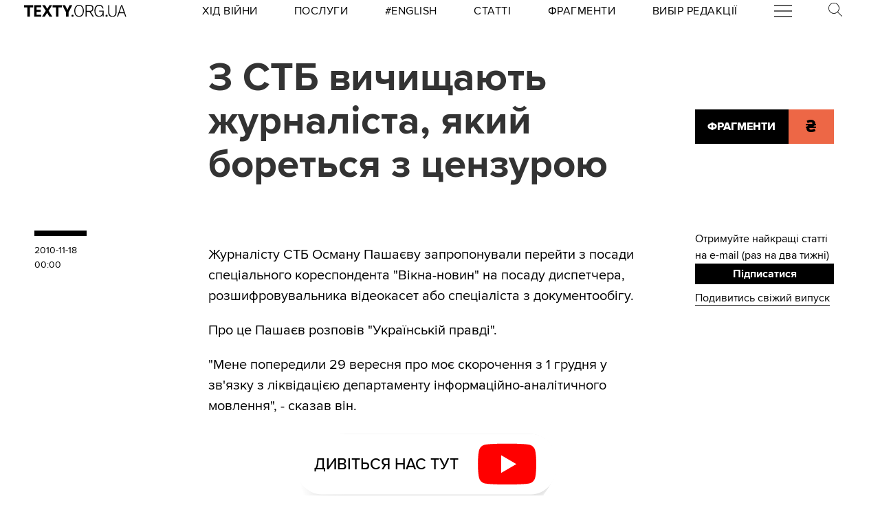

--- FILE ---
content_type: text/html; charset=utf-8
request_url: https://texty.org.ua/fragments/25570/Z_STB_vychyshhajut_zhurnalista_jakyj_boretsa_z-25570/
body_size: 15430
content:


<!doctype html>
<html lang="uk">
<head>


<!-- Google tag (gtag.js) -->
<script async src="https://www.googletagmanager.com/gtag/js?id=G-EXHPRQFFLB"></script>
<script>
  window.dataLayer = window.dataLayer || [];
  function gtag(){dataLayer.push(arguments);}
  gtag('js', new Date());

  gtag('config', 'G-EXHPRQFFLB');
</script>

<!-- Meta Pixel Code -->
<script>
    !function (f, b, e, v, n, t, s) {
        if (f.fbq) return; n = f.fbq = function () {
            n.callMethod ?
            n.callMethod.apply(n, arguments) : n.queue.push(arguments)
        };
        if (!f._fbq) f._fbq = n; n.push = n; n.loaded = !0; n.version = '2.0';
        n.queue = []; t = b.createElement(e); t.async = !0;
        t.src = v; s = b.getElementsByTagName(e)[0];
        s.parentNode.insertBefore(t, s)
    }(window, document, 'script',
        'https://connect.facebook.net/en_US/fbevents.js');
    fbq('init', '528421947990222');
    fbq('track', 'PageView');
</script>
<noscript><img height="1" width="1" style="display:none" src="https://www.facebook.com/tr?id=528421947990222&ev=PageView&noscript=1" /></noscript>
<!-- End Meta Pixel Code -->
 <!-- Echobot -->
<script async id="ebx" src="//applets.ebxcdn.com/ebx.js"></script>





<meta charset="utf-8" />
<title>З СТБ вичищають журналіста, який бореться з цензурою — Тексти.org.ua</title>
<meta name="description" content="Журналісту СТБ Осману Пашаєву запропонували перейти з посади спеціального кореспондента Вікна-новин на посаду диспетчера, розшифровувальника відеокасет або спеціаліста з документообігу.">


<meta property="fb:app_id" content="329250623807149">
<meta property="fb:admins" content="100002400468764">
<meta property="fb:admins" content="100000560537150">
<meta property="fb:admins" content="665334524">
<meta property="fb:admins" content="735028363">

<meta property="og:title" content="З СТБ вичищають журналіста, який бореться з цензурою">
<meta property="og:description" content="Журналісту СТБ Осману Пашаєву запропонували перейти з посади спеціального кореспондента Вікна-новин на посаду диспетчера, розшифровувальника відеокасет або спеціаліста з документообігу.">
<meta property="og:type" content="website">
<meta property="og:url" content="https://texty.org.ua/fragments/25570/Z_STB_vychyshhajut_zhurnalista_jakyj_boretsa_z-25570/">

<meta property="og:image" content="https://texty.org.ua//mod/custom_index/img/photo_big.jpg">
<meta property="og:image:width" content="1200">
<meta property="og:image:height" content="630">
<meta property="og:image:secure_url" content="https://texty.org.ua//mod/custom_index/img/photo_big.jpg">

<meta name="twitter:title" content="З СТБ вичищають журналіста, який бореться з цензурою">
<meta name="twitter:description" content="Журналісту СТБ Осману Пашаєву запропонували перейти з посади спеціального кореспондента Вікна-новин на посаду диспетчера, розшифровувальника відеокасет або спеціаліста з документообігу.">
<meta name="twitter:site" content="@textyorgua" />
<meta name="twitter:card" content="summary_large_image" />
<meta name="twitter:image" content="https://texty.org.ua//mod/custom_index/img/photo_big.jpg">


<meta name="robots" content="max-image-preview:large">

<meta name="viewport" content="width=device-width, initial-scale=1.0, minimum-scale=1" />
<meta http-equiv="X-UA-Compatible" content="IE=edge" />

<link href="https://texty.org.ua/fragments/25570/Z_STB_vychyshhajut_zhurnalista_jakyj_boretsa_z-25570/" rel="canonical">
<link rel="shortcut icon" type="image/png" href="/static/core/favicon-196.png" />


<style type="text/css">@font-face{font-family:'ProximaNova';src:url("/static/core/fonts/ProximaNova/proxima-nova-black/proxima-nova-black.eot?6826b7567a96");src:url("/static/core/fonts/ProximaNova/proxima-nova-black/proxima-nova-black.eot?&6826b7567a96#iefix") format("embedded-opentype"),url("/static/core/fonts/ProximaNova/proxima-nova-black/proxima-nova-black.woff2?6826b7567a96") format("woff2"),url("/static/core/fonts/ProximaNova/proxima-nova-black/proxima-nova-black.woff?6826b7567a96") format("woff"),url("/static/core/fonts/ProximaNova/proxima-nova-black/proxima-nova-black.ttf?6826b7567a96") format("truetype"),url("/static/core/fonts/ProximaNova/proxima-nova-black/proxima-nova-black.svg?6826b7567a96#youworkforthem") format("svg");font-weight:900;font-style:normal;font-display:swap}@font-face{font-family:'ProximaNova';src:url("/static/core/fonts/ProximaNova/proxima-nova-bold/proxima-nova-bold.eot?6826b7567a96");src:url("/static/core/fonts/ProximaNova/proxima-nova-bold/proxima-nova-bold.eot?&6826b7567a96#iefix") format("embedded-opentype"),url("/static/core/fonts/ProximaNova/proxima-nova-bold/proxima-nova-bold.woff2?6826b7567a96") format("woff2"),url("/static/core/fonts/ProximaNova/proxima-nova-bold/proxima-nova-bold.woff?6826b7567a96") format("woff"),url("/static/core/fonts/ProximaNova/proxima-nova-bold/proxima-nova-bold.ttf?6826b7567a96") format("truetype"),url("/static/core/fonts/ProximaNova/proxima-nova-bold/proxima-nova-bold.svg?6826b7567a96#youworkforthem") format("svg");font-weight:700;font-style:normal;font-display:swap}@font-face{font-family:'ProximaNova';src:url("/static/core/fonts/ProximaNova/proxima-nova-extrabold/proxima-nova-extrabold.eot?6826b7567a96");src:url("/static/core/fonts/ProximaNova/proxima-nova-extrabold/proxima-nova-extrabold.eot?&6826b7567a96#iefix") format("embedded-opentype"),url("/static/core/fonts/ProximaNova/proxima-nova-extrabold/proxima-nova-extrabold.woff2?6826b7567a96") format("woff2"),url("/static/core/fonts/ProximaNova/proxima-nova-extrabold/proxima-nova-extrabold.woff?6826b7567a96") format("woff"),url("/static/core/fonts/ProximaNova/proxima-nova-extrabold/proxima-nova-extrabold.ttf?6826b7567a96") format("truetype"),url("/static/core/fonts/ProximaNova/proxima-nova-extrabold/proxima-nova-extrabold.svg?6826b7567a96#youworkforthem") format("svg");font-weight:800;font-style:normal;font-display:swap}@font-face{font-family:'ProximaNova';src:url("/static/core/fonts/ProximaNova/proxima-nova-light/proxima-nova-light.eot?6826b7567a96");src:url("/static/core/fonts/ProximaNova/proxima-nova-light/proxima-nova-light.eot?&6826b7567a96#iefix") format("embedded-opentype"),url("/static/core/fonts/ProximaNova/proxima-nova-light/proxima-nova-light.woff2?6826b7567a96") format("woff2"),url("/static/core/fonts/ProximaNova/proxima-nova-light/proxima-nova-light.woff?6826b7567a96") format("woff"),url("/static/core/fonts/ProximaNova/proxima-nova-light/proxima-nova-light.ttf?6826b7567a96") format("truetype"),url("/static/core/fonts/ProximaNova/proxima-nova-light/proxima-nova-light.svg?6826b7567a96#youworkforthem") format("svg");font-weight:300;font-style:normal;font-display:swap}@font-face{font-family:'ProximaNova';src:url("/static/core/fonts/ProximaNova/proxima-nova-medium/proxima-nova-medium.eot?6826b7567a96");src:url("/static/core/fonts/ProximaNova/proxima-nova-medium/proxima-nova-medium.eot?&6826b7567a96#iefix") format("embedded-opentype"),url("/static/core/fonts/ProximaNova/proxima-nova-medium/proxima-nova-medium.woff2?6826b7567a96") format("woff2"),url("/static/core/fonts/ProximaNova/proxima-nova-medium/proxima-nova-medium.woff?6826b7567a96") format("woff"),url("/static/core/fonts/ProximaNova/proxima-nova-medium/proxima-nova-medium.ttf?6826b7567a96") format("truetype"),url("/static/core/fonts/ProximaNova/proxima-nova-medium/proxima-nova-medium.svg?6826b7567a96#youworkforthem") format("svg");font-weight:500;font-style:normal;font-display:swap}@font-face{font-family:'ProximaNova';src:url("/static/core/fonts/ProximaNova/proxima-nova-regular/proxima-nova-regular.eot?6826b7567a96");src:url("/static/core/fonts/ProximaNova/proxima-nova-regular/proxima-nova-regular.eot?&6826b7567a96#iefix") format("embedded-opentype"),url("/static/core/fonts/ProximaNova/proxima-nova-regular/proxima-nova-regular.woff2?6826b7567a96") format("woff2"),url("/static/core/fonts/ProximaNova/proxima-nova-regular/proxima-nova-regular.woff?6826b7567a96") format("woff"),url("/static/core/fonts/ProximaNova/proxima-nova-regular/proxima-nova-regular.ttf?6826b7567a96") format("truetype"),url("/static/core/fonts/ProximaNova/proxima-nova-regular/proxima-nova-regular.svg?6826b7567a96#youworkforthem") format("svg");font-weight:400;font-style:normal;font-display:swap}@font-face{font-family:'ProximaNova';src:url("/static/core/fonts/ProximaNova/proxima-nova-semibold/proxima-nova-semibold.eot?6826b7567a96");src:url("/static/core/fonts/ProximaNova/proxima-nova-semibold/proxima-nova-semibold.eot?&6826b7567a96#iefix") format("embedded-opentype"),url("/static/core/fonts/ProximaNova/proxima-nova-semibold/proxima-nova-semibold.woff2?6826b7567a96") format("woff2"),url("/static/core/fonts/ProximaNova/proxima-nova-semibold/proxima-nova-semibold.woff?6826b7567a96") format("woff"),url("/static/core/fonts/ProximaNova/proxima-nova-semibold/proxima-nova-semibold.ttf?6826b7567a96") format("truetype"),url("/static/core/fonts/ProximaNova/proxima-nova-semibold/proxima-nova-semibold.svg?6826b7567a96#youworkforthem") format("svg");font-weight:600;font-style:normal;font-display:swap}@font-face{font-family:'ProximaNova';src:url("/static/core/fonts/ProximaNova/proxima-nova-thin/proxima-nova-thin.eot?6826b7567a96");src:url("/static/core/fonts/ProximaNova/proxima-nova-thin/proxima-nova-thin.eot?&6826b7567a96#iefix") format("embedded-opentype"),url("/static/core/fonts/ProximaNova/proxima-nova-thin/proxima-nova-thin.woff2?6826b7567a96") format("woff2"),url("/static/core/fonts/ProximaNova/proxima-nova-thin/proxima-nova-thin.woff?6826b7567a96") format("woff"),url("/static/core/fonts/ProximaNova/proxima-nova-thin/proxima-nova-thin.ttf?6826b7567a96") format("truetype"),url("/static/core/fonts/ProximaNova/proxima-nova-thin/proxima-nova-thin.svg?6826b7567a96#youworkforthem") format("svg");font-weight:100;font-style:normal;font-display:swap}@font-face{font-family:'ProximaNovaFallback';src:local(Arial);size-adjust:98%;ascent-override:98%;descent-override:normal;line-gap-override:normal}@font-face{font-family:'ProximaNovaFallback';src:local(Arial Black);size-adjust:83%;ascent-override:115%;descent-override:normal;line-gap-override:normal;font-weight:700;font-type:normal}@font-face{font-family:'CynthoSlabPro-Regular';src:url("/static/core/fonts/CynthoSlabPro/CynthoSlabPro-Regular.woff2?6826b7567a96") format("woff2"),url("/static/core/fonts/CynthoSlabPro/CynthoSlabPro-Regular.woff?6826b7567a96") format("woff");font-weight:normal;font-style:normal}@font-face{font-family:'Georgia';src:url("/static/core/fonts/Georgia/Georgia.woff?6826b7567a96");src:url("/static/core/fonts/Georgia/Georgia.eot?6826b7567a96") format("embedded-opentype"),url("/static/core/fonts/Georgia/Georgia.woff2?6826b7567a96") format("woff2"),url("/static/core/fonts/Georgia/Georgia.woff?6826b7567a96") format("woff"),url("/static/core/fonts/Georgia/Georgia.ttf?6826b7567a96") format("truetype");font-weight:400;font-style:normal;font-display:swap}@font-face{font-family:'Georgia';src:url("/static/core/fonts/Georgia/Georgia-Bold.woff?6826b7567a96");src:url("/static/core/fonts/Georgia/Georgia-Bold.eot?6826b7567a96") format("embedded-opentype"),url("/static/core/fonts/Georgia/Georgia-Bold.woff2?6826b7567a96") format("woff2"),url("/static/core/fonts/Georgia/Georgia-Bold.woff?6826b7567a96") format("woff"),url("/static/core/fonts/Georgia/Georgia-Bold.ttf?6826b7567a96") format("truetype");font-weight:600;font-style:normal;font-display:swap}@font-face{font-family:'Georgia';src:url("/static/core/fonts/Georgia/Georgia-Italic.woff?6826b7567a96");src:url("/static/core/fonts/Georgia/Georgia-Italic.eot?6826b7567a96") format("embedded-opentype"),url("/static/core/fonts/Georgia/Georgia-Italic.woff2?6826b7567a96") format("woff2"),url("/static/core/fonts/Georgia/Georgia-Italic.woff?6826b7567a96") format("woff"),url("/static/core/fonts/Georgia/Georgia-Italic.ttf?6826b7567a96") format("truetype");font-weight:400;font-style:italic;font-display:swap}@font-face{font-family:'Georgia';src:url("/static/core/fonts/Georgia/Georgia-Italic-Bold.woff?6826b7567a96");src:url("/static/core/fonts/Georgia/Georgia-Italic-Bold.eot?6826b7567a96") format("embedded-opentype"),url("/static/core/fonts/Georgia/Georgia-Italic-Bold.woff2?6826b7567a96") format("woff2"),url("/static/core/fonts/Georgia/Georgia-Italic-Bold.woff?6826b7567a96") format("woff"),url("/static/core/fonts/Georgia/Georgia-Italic-Bold.ttf?6826b7567a96") format("truetype");font-weight:600;font-style:italic;font-display:swap}</style>

<style type="text/css">@charset "UTF-8";:root{--texty-salmon:#ed6746}#menu__toggle{display:none}#menu__toggle:checked ~ .menu__btn>span{transform:rotate(45deg)}#menu__toggle:checked ~ .menu__btn>span::before{top:0;transform:rotate(0)}#menu__toggle:checked ~ .menu__btn>span::after{top:0;transform:rotate(90deg)}#menu__toggle:checked ~ .menu__box{visibility:visible;left:0}.menu__btn{display:flex;align-items:center;position:relative;width:26px;height:26px;cursor:pointer;z-index:20000}.menu__btn>span,.menu__btn>span::before,.menu__btn>span::after{display:block;position:absolute;width:100%;height:2px;background-color:#616161;transition-duration:.25s}@media (max-width:800px){.menu__btn>span,.menu__btn>span::before,.menu__btn>span::after{background-color:white}}.menu__btn>span::before{content:'';top:-8px}.menu__btn>span::after{content:'';top:8px}.menu__box{display:grid;grid-template-columns:[start] 17fr [burger-menu-start] 43fr [burger-menu-end] 14fr [end];width:100%;max-width:1400px;position:absolute;visibility:hidden;left:-100%;width:100%;height:50px;margin:0;padding:0;background-color:white;transition-duration:.25s;z-index:10000}@media (max-width:800px){.menu__box{display:block;top:50px;height:max-content;background-color:rgba(0,0,0,0.88)}}@media (min-width:1400px){.menu__box{margin-left:calc((100% - 1400px)/2)}}.items__container{grid-column:start/end;display:flex;justify-content:space-around;list-style:none}@media (max-width:800px){.items__container{display:block;padding:10px 20px 0 20px;grid-column:1/-1;z-index:10000}}.menu__item{text-transform:capitalize;display:block;padding:2px 0;width:max-content;color:#ed6746;font-size:17px;font-weight:400;text-align:left;margin:10px 0;text-decoration:none;transition-duration:.25s}@media (max-width:800px){.menu__item{text-transform:uppercase;color:white;margin-bottom:15px;font-weight:700}}.menu__item:hover{text-decoration:underline}.mobile-only{display:none}@media (max-width:800px){.mobile-only{display:block}}header{min-height:2em;width:100%;background-color:white;display:flex;display:grid;grid-template-columns:[start] 2fr [logo-start] 15fr [rubrics-start] 55fr [rubrics-end] 2fr [end];align-items:center;z-index:10}@media (max-width:800px){header{position:fixed;top:0;height:50px;background-color:black;grid-template-columns:auto 80px 50px}}@media print and (max-width:800px){header{position:relative}}header .rubrics-container{cursor:pointer;grid-column:rubrics-start/rubrics-end;display:flex;justify-content:space-between;align-items:center}@media (max-width:800px){header .rubrics-container{display:block;grid-column:2/3;grid-row:1/2;padding:0 20px}}header .rubrics-container .r-burger{grid-column:7/8}@media (max-width:800px){header .rubrics-container .r-burger{grid-column:1/2;grid-row:1/2}}header .rubrics-container .r3 a,header .rubrics-container .r4 a,header .rubrics-container r7 a{display:flex;align-items:center}header .rubrics-container .r3 img,header .rubrics-container .r4 img,header .rubrics-container r7 img{width:16px;margin-left:5px;margin-top:4px}@media (max-width:800px){header .rubrics-container .r1,header .rubrics-container .r2,header .rubrics-container .r3,header .rubrics-container .r4{display:none}}@media (max-width:1000px){header .rubrics-container .r5,header .rubrics-container .r6,header .rubrics-container .r7{display:none}}header .rubric{text-transform:uppercase;font-size:16px;font-weight:400;letter-spacing:0.5px;margin:0}header .rubric a span{display:inline-block}header .texty-logo{grid-column-start:logo-start;width:150px;display:flex;justify-content:center;align-items:center}@media (max-width:800px){header .texty-logo{grid-column:1/2;justify-content:center;margin-left:1em}}header .texty-logo img{min-width:150px;max-width:100%;max-height:20px;object-fit:contain}header #search{position:relative;width:40px}@media (max-width:800px){header #search{display:none}}header #search label{display:block;cursor:pointer}header #search #search-icon{width:20px}header #search .search-form{width:0;overflow:hidden;position:absolute;top:0;right:120%;transition:width 0.5s ease-out;z-index:100000}@media (max-width:800px){header #search .search-form{display:none}}header #search .search-form .search-box{border-width:0;width:300px;z-index:100000;height:2em;padding-left:10px;margin:0 auto;font-size:16px;font-weight:400;letter-spacing:0.5px;color:#ed6746;background-color:#fce7e2}header #search input#search_toggle{display:none}header #search input#search_toggle:checked + label + .search-form{width:300px!important}header input::placeholder{font-size:16px;font-weight:400}header .search-form-mob .search-box{padding-left:10px;width:100%;border:1px solid #222222;height:40px;margin:10px auto 20px 0}header .red-donate{height:100%;width:100%;display:flex;background-color:#ed6746}@media (min-width:800px){header .red-donate{display:none}}header .red-donate a{margin:auto;font-weight:600;font-size:25px!important}header .red-donate a:hover{color:white}header .btn-colorize-on-hover img{filter:brightness(0)}header .btn-colorize-on-hover:hover img{filter:brightness(1)}header .special-devil-animation{color:#ed6746;background-image:-webkit-linear-gradient(45deg,#a800cc,#cccb00);-webkit-background-clip:text;-webkit-text-fill-color:transparent;-webkit-animation:hue 10s infinite linear}@keyframes hue{from{filter:hue-rotate(0deg)}to{filter:hue-rotate(-360deg)}}header .special-devil-animation:hover{background-image:unset;-webkit-background-clip:unset;-webkit-text-fill-color:unset;-webkit-animation:unset}footer{padding-bottom:50px;display:grid;grid-template-columns:[start] 2fr [logo-start] 13fr [logo-end] 5fr [guide-start] 35fr [guide-end] 5fr [sb-start] 13fr [sb-end] 1fr [end]}@media (max-width:800px){footer{background-color:black;color:white;padding:30px 1em;display:block;margin-top:-2px}}footer li,footer p{font-size:16px;margin:5px 0}footer li.mobile-only:first-of-type{margin-top:50px}.uppercase{text-transform:uppercase}#logo-copyright{grid-column:logo-start/logo-end}#logo-copyright .copyright{margin:20px auto}#logo-copyright .copyleft{transform:scaleX(-1);display:inline-block}#logo-copyright a.texty-logo{width:250px;display:flex;justify-content:center;align-items:center}#logo-copyright a.texty-logo img{width:100%;margin:auto}#guide-block{grid-column:guide-start/guide-end;display:grid;grid-template-columns:repeat(3,1fr);justify-content:space-between}@media (max-width:1050px){#guide-block{grid-template-columns:repeat(2,1fr)}}@media (max-width:800px){#guide-block{display:block}}#guide-block ul{list-style-type:none;margin-bottom:30px}#social_buttons{grid-column:sb-start/sb-end}@media (max-width:800px){#social_buttons{margin-top:50px}}#social_buttons img{width:30px;margin-right:10px}#license{grid-column:logo-start/guide-start;margin-top:1em}#license p{font-size:12px;max-width:30em}.subscribe-footer{width:100%;margin:50px auto;display:grid;min-height:100px;height:max-content;background-color:black;color:white;grid-template-columns:1fr [subscribe-call-start] 20fr [subscribe-call-end] 1fr [button-start] 10fr [button-end] 1fr [last-release-start] 10fr [last-release-end] 1fr;align-items:center}.subscribe-footer a{text-decoration:underline}.subscribe-footer p{font-size:17px}.subscribe-footer .subscribe-call{grid-column:subscribe-call-start / subscribe-call-end;text-align:right;margin:1em 0}.subscribe-footer .subscribe-button{font-family:ProximaNova,ProximaNovaFallback,sans-serif;grid-column:button-start / button-end;height:40px;font-size:20px;letter-spacing:0.7px;cursor:pointer;min-height:30px;border:0;font-weight:700;background-color:white;color:black;text-decoration:none;text-align:center;line-height:40px}.subscribe-footer .last-release{grid-column:last-release-start/last-release-end;text-align:right}.subscribe-footer .last-release p:not(:last-of-type){margin-bottom:0.5em}@media (max-width:800px){.subscribe-footer{background-color:unset;color:unset;display:flex;flex-direction:column;margin:50px auto;width:80%;max-width:40em}.subscribe-footer .subscribe-call,.subscribe-footer .last-release{margin:7px 0;text-align:center}.subscribe-footer .subscribe-button{cursor:pointer;min-height:38px;border:0;color:white;background-color:black;width:100%}}*{-webkit-margin-after:0;-webkit-margin-before:0;margin:0;padding:0;outline:none;-webkit-box-sizing:border-box;-moz-box-sizing:border-box;box-sizing:border-box}body{width:100%;margin:0 auto;padding:0;font-family:ProximaNova,ProximaNovaFallback,sans-serif;line-height:1.3}@media (max-width:800px){main{margin-top:50px}}input{font-family:ProximaNova,ProximaNovaFallback,sans-serif}a{text-decoration:inherit;color:inherit;transition:color .05s ease-in-out}a:hover{color:#ed6746}.rubric{text-transform:uppercase;font-weight:700}@media (max-width:800px){.rubric{text-transform:none;font-size:18px;color:#ed6746}}.svg-icon{width:2em;height:2em}.editor-bar{margin-left:1.5em;position:absolute;z-index:1000}.edit-link{display:inline-block;margin-left:1em;padding:0 0.5em;background-color:black;color:#ffc423;stroke:#ffc423;font-size:0.9em;font-weight:800;text-transform:uppercase}.edit-link:hover{text-decoration:underline;background-color:#ffc423;color:black;stroke:black}.editor-label{color:#ffc423;font-size:0.9em}.editor-pinned{fill:#ffc423;display:inline-block;padding:0 0.5em}.editor-pinned .svg-icon{width:4vw;height:4vw}.editor-pinned.small .svg-icon{width:2vw;height:2vw}@media (min-width:801px){.mobile-only{display:none!important}}@media (max-width:800px){.desktop-only{display:none!important}}.piece-title{width:100%;margin-bottom:10px;font-size:calc(10px + 0.5vw)}@media (max-width:800px){.piece-title{font-size:16px}}::selection{color:white;background:#ed6746}article{--texty-font-size-normal:calc(14px + 0.5vw);--texty-font-size-h1:calc(28px + 0.5vw);--texty-font-size-h2:calc(19px + 0.5vw);--texty-font-size-blockquote:calc(28px + 0.5vw)}@media (max-width:800px){article{--texty-font-size-normal:20px;--texty-font-size-h1:30px;--texty-font-size-h2:24px}}article blockquote,article aside.pullquote{display:block;grid-column:blockquote-start / blockquote-end;font-size:var(--texty-font-size-blockquote);letter-spacing:0;font-weight:300;text-transform:uppercase;padding:1em 0;position:relative;line-height:1.7}@media (max-width:800px){article blockquote,article aside.pullquote{margin-left:0}}article figure.richtext-image{margin-right:auto;margin-left:auto;max-width:100%;height:auto}article figure.richtext-image.text-width{grid-column:text-start/text-end}article figure.richtext-image.medium-width{grid-column:floating-left-end/floating-right-start}article figure.richtext-image.full-width{grid-column:start/end}article figure.richtext-image + p{font-weight:300;margin-top:-10px;font-style:italic;font-size:1em}article b{font-weight:400}article b,article b.highlight,article mark{background-color:rgba(237,103,70,0.15)}article strong{font-weight:700}article h1{font-size:var(--texty-font-size-h1);margin-top:40px;margin-bottom:10px!important}article h2{font-size:var(--texty-font-size-h2);margin-top:40px;margin-bottom:10px!important}article h3,article h4,article h5{font-size:var(--texty-font-size-normal)}article p,article li{font-size:var(--texty-font-size-normal);line-height:1.5}article h1 a,article h2 a,article h3 a,article h4 a,article h5 a,article h6 a,article p a,article b a,article blockquote a,article div a,article ul a,article li a,article ol a{padding-bottom:0;border-bottom:2px solid #ed6746}article h1 a:hover,article h2 a:hover,article h3 a:hover,article h4 a:hover,article h5 a:hover,article h6 a:hover,article p a:hover,article b a:hover,article blockquote a:hover,article div a:hover,article ul a:hover,article li a:hover,article ol a:hover{border-bottom-style:solid;color:#ed6746}article ul li,article ol li{margin-left:2em}article .hidden-preview,article .preview-hidden{display:none}article figure{grid-column:text-start / text-end}article figure img{margin:0 auto;display:block;max-width:100%;height:auto}article figure.full-width{grid-column:start / end;margin:30px 0}article figure.full-width img{display:block}article figure.medium-width{grid-column:blockquote-start / blockquote-end}article figure.text-width{grid-column:text-start / text-end}article .block-spoiler{grid-column:start/end}article .block-spoiler .wrap-collabsible{margin-bottom:1.2rem;display:grid;grid-template-columns:[start] 2fr [floating-left-start] 9fr [floating-left-end blockquote-start] 6fr [title-start text-start] 38fr [text-end title-end] 4fr [floating-right-start blockquote-end] 12fr [floating-right-end] 3fr [end]}@media (max-width:800px){article .block-spoiler .wrap-collabsible{display:flex;flex-direction:column}}article .block-spoiler .wrap-collabsible input[type='checkbox']{display:none}article .block-spoiler .wrap-collabsible .lbl-toggle{grid-column:text-start/text-end;display:block;font-size:1.2rem;letter-spacing:0.15rem;text-transform:uppercase;text-align:center;padding:0.7rem;color:#575757;background:#F9F6ED;cursor:pointer;border-radius:7px;transition:all 0.25s ease-out}article .block-spoiler .wrap-collabsible .lbl-toggle:hover{color:#1b1b1b}article .block-spoiler .wrap-collabsible .lbl-toggle::before{content:' ';display:inline-block;border-top:5px solid transparent;border-bottom:5px solid transparent;border-left:5px solid currentColor;vertical-align:middle;margin-right:.7rem;transform:translateY(-2px);transition:transform .2s ease-out}article .block-spoiler .wrap-collabsible .toggle:checked + .lbl-toggle::before{transform:rotate(90deg) translateX(-3px)}article .block-spoiler .wrap-collabsible .collapsible-content{grid-column:start/end;max-height:0;overflow:hidden;transition:max-height .75s ease-in-out}article .block-spoiler .wrap-collabsible .toggle:checked + .lbl-toggle + .collapsible-content{max-height:unset}article .block-spoiler .wrap-collabsible .toggle:checked + .lbl-toggle{border-bottom-right-radius:0;border-bottom-left-radius:0}article .block-spoiler .wrap-collabsible .collapsible-content .content-inner{background:rgba(250,224,66,0.08);border-bottom:1px solid rgba(250,224,66,0.75);border-bottom-left-radius:7px;border-bottom-right-radius:7px;padding:.5rem 1rem;display:grid;grid-template-columns:[start] 2fr [floating-left-start] 9fr [floating-left-end blockquote-start] 6fr [title-start text-start] 38fr [text-end title-end] 4fr [floating-right-start blockquote-end] 12fr [floating-right-end] 3fr [end]}@media (max-width:800px){article .block-spoiler .wrap-collabsible .collapsible-content .content-inner{display:flex;flex-direction:column}}article .block-spoiler .wrap-collabsible .collapsible-content .content-inner>p,article .block-spoiler .wrap-collabsible .collapsible-content .content-inner>img,article .block-spoiler .wrap-collabsible .collapsible-content .content-inner>figure,article .block-spoiler .wrap-collabsible .collapsible-content .content-inner>blockquote,article .block-spoiler .wrap-collabsible .collapsible-content .content-inner>div,article .block-spoiler .wrap-collabsible .collapsible-content .content-inner>h1,article .block-spoiler .wrap-collabsible .collapsible-content .content-inner>h2,article .block-spoiler .wrap-collabsible .collapsible-content .content-inner>h3,article .block-spoiler .wrap-collabsible .collapsible-content .content-inner>h4,article .block-spoiler .wrap-collabsible .collapsible-content .content-inner>h5,article .block-spoiler .wrap-collabsible .collapsible-content .content-inner>ol,article .block-spoiler .wrap-collabsible .collapsible-content .content-inner>ul,article .block-spoiler .wrap-collabsible .collapsible-content .content-inner>hr,article .block-spoiler .wrap-collabsible .collapsible-content .content-inner>a{grid-column:text-start/text-end;margin-bottom:20px}article .block-spoiler .wrap-collabsible .collapsible-content .content-inner>p img,article .block-spoiler .wrap-collabsible .collapsible-content .content-inner>img img,article .block-spoiler .wrap-collabsible .collapsible-content .content-inner>figure img,article .block-spoiler .wrap-collabsible .collapsible-content .content-inner>blockquote img,article .block-spoiler .wrap-collabsible .collapsible-content .content-inner>div img,article .block-spoiler .wrap-collabsible .collapsible-content .content-inner>h1 img,article .block-spoiler .wrap-collabsible .collapsible-content .content-inner>h2 img,article .block-spoiler .wrap-collabsible .collapsible-content .content-inner>h3 img,article .block-spoiler .wrap-collabsible .collapsible-content .content-inner>h4 img,article .block-spoiler .wrap-collabsible .collapsible-content .content-inner>h5 img,article .block-spoiler .wrap-collabsible .collapsible-content .content-inner>ol img,article .block-spoiler .wrap-collabsible .collapsible-content .content-inner>ul img,article .block-spoiler .wrap-collabsible .collapsible-content .content-inner>hr img,article .block-spoiler .wrap-collabsible .collapsible-content .content-inner>a img{max-width:100%;height:auto}article .block-image_gallery{margin:40px -1em;overflow-x:hidden}@media (min-width:801px){article .block-image_gallery{grid-column:start / end;display:grid;grid-template-columns:[start] 11fr [blockquote-start] 6fr [text-start] 38fr [text-end] 4fr [blockquote-end] 15fr [end]}}article .block-image_gallery .gallery-items-wrapper{position:relative}article .block-image_gallery .gallery-placeholder.full-width{grid-column:start / end}article .block-image_gallery .gallery-placeholder.medium-width{grid-column:blockquote-start / blockquote-end}article .block-image_gallery .gallery-placeholder.text-width{grid-column:text-start / text-end}@media (min-width:801px){article .block-image_gallery .gallery-placeholder.medium-width button.gallery-reel-control-btn.prev,article .block-image_gallery .gallery-placeholder.text-width button.gallery-reel-control-btn.prev{margin-left:-4em}article .block-image_gallery .gallery-placeholder.medium-width button.gallery-reel-control-btn.next,article .block-image_gallery .gallery-placeholder.text-width button.gallery-reel-control-btn.next{margin-right:-4em}}article .block-image_gallery .gallery-placeholder:not(.no-gallery-js) .gallery-items-list{overflow-x:hidden;cursor:grab;display:flex;align-items:center;gap:1em}article .block-image_gallery .gallery-placeholder:not(.no-gallery-js) .gallery-items-list figure{width:100%;max-width:100%;flex-shrink:0}article .block-image_gallery .gallery-placeholder:not(.no-gallery-js) .gallery-items-list figure figcaption{margin:0.5em auto 0 auto;text-align:center;max-width:800px}article .block-image_gallery .gallery-placeholder:not(.no-gallery-js) .gallery-items-list figure figcaption p{font-style:inherit;font-size:inherit;font-weight:inherit}article .block-image_gallery .gallery-placeholder:not(.no-gallery-js) .gallery-items-list figure img{width:auto;max-width:100%;max-height:80vh;pointer-events:none;opacity:0.5;transition:opacity 400ms cubic-bezier(0.4,0,0.2,1)}article .block-image_gallery .gallery-placeholder:not(.no-gallery-js) .gallery-items-list figure.active img{opacity:1}@media (min-width:801px){article .block-image_gallery .gallery-placeholder.gallery-sides .gallery-items-list figure{perspective:36px;max-width:80%;width:auto}article .block-image_gallery .gallery-placeholder.gallery-sides .gallery-items-list figure img{transform:rotate3d(0,-1,0,2deg) scale(0.9);transform-origin:right center}article .block-image_gallery .gallery-placeholder.gallery-sides .gallery-items-list figure.active ~ figure img{transform:rotate3d(0,-1,0,-2deg) scale(0.9);transform-origin:left center}article .block-image_gallery .gallery-placeholder.gallery-sides .gallery-items-list figure.active img{transform:scale(1) rotate3d(0,-1,0,0deg)}}@media (min-width:801px) and (min-width:801px){article .block-image_gallery .gallery-placeholder.gallery-sides .gallery-items-list figure.active img{box-shadow:0 0 6px #00000030}}article .block-image_gallery .gallery-reel-controls{position:absolute;display:flex;justify-content:space-between;align-items:center;top:0;left:0;width:100%;height:100%;pointer-events:none}article .block-image_gallery .gallery-reel-controls .gallery-reel-control-btn{width:2.5em;height:2.5em;margin:0 0.75em;background-color:white;border:none;border-radius:4px;padding:6px;opacity:.65;pointer-events:all;transition:opacity 400ms cubic-bezier(0.4,0,0.2,1);cursor:pointer}@media (min-width:801px){article .block-image_gallery .gallery-reel-controls .gallery-reel-control-btn{width:3.5em;height:3.5em}}article .block-image_gallery .gallery-reel-controls .gallery-reel-control-btn:hover{opacity:0.9}article .block-image_gallery .gallery-reel-controls .gallery-reel-control-btn svg{width:100%;height:100%}article .block-image_gallery .gallery-reel-controls .gallery-reel-control-btn svg path{fill:none;stroke:black;stroke-width:4px}@media (min-width:801px){article .block-image_gallery .gallery-placeholder.gallery-sides .gallery-reel-controls{background:linear-gradient(to right,rgba(255,255,255,0.4),transparent 10%,transparent 90%,rgba(255,255,255,0.4))}}article .block-image_gallery .gallery-previews-block{margin:0em 1em 1em 1em;display:flex;gap:0.75em;justify-content:center}article .block-image_gallery .gallery-previews-block button{border:none;background:none;cursor:pointer}article .block-image_gallery .gallery-previews-block button img{pointer-events:none;filter:grayscale(100%);opacity:0.6;width:100%;max-width:5em;height:auto;max-height:5em;aspect-ratio:1 / 1;object-fit:cover;transition:filter,opacity 400ms;border-radius:4px}article .block-image_gallery .gallery-previews-block button.active img,article .block-image_gallery .gallery-previews-block button:hover img{filter:none;opacity:1}article .block-responsive_iframe{grid-column:text-start / text-end}article .block-responsive_iframe.full-width{grid-column:start / end}article .block-responsive_iframe.medium-width{grid-column:blockquote-start / blockquote-end}article .block-responsive_iframe.text-width{grid-column:text-start / text-end}article .block-responsive_iframe .responsive-iframe-container{position:relative;padding-bottom:75%;height:0;overflow:hidden}article .block-responsive_iframe .responsive-iframe-container iframe{position:absolute;top:0;left:0;width:100%!important;height:100%!important}article .block-responsive_iframe .figcaption{font-weight:100;font-style:italic;font-size:1em}article .block-flourish_chart{grid-column:text-start / text-end}article .block-flourish_chart.full-width{grid-column:start / end}article .block-flourish_chart.medium-width{grid-column:blockquote-start / blockquote-end}article .block-flourish_chart.text-width{grid-column:text-start / text-end}article .block-ai2htmlblock{grid-column:1/-1}article .block-ai2htmlblock .mobile{display:block}article .block-ai2htmlblock .medium,article .block-ai2htmlblock .desktop{display:none}@media (min-width:800px){article .block-ai2htmlblock .mobile{display:none}article .block-ai2htmlblock .medium{display:block}}@media (min-width:1200px){article .block-ai2htmlblock .medium{display:none}article .block-ai2htmlblock .desktop{display:block}}aside.published_at_desktop{width:100%}@media (max-width:800px){aside.published_at_desktop{display:none}}aside.published_at_desktop .publish_date{margin-top:0.6em}aside.published_at_desktop a{border-bottom:none;color:black}aside.published_at_desktop .aside-inner div.content-wrapper p{font-size:14px}aside.published_at_desktop .aside-inner div.content-wrapper .published_at_time{display:none}aside.published_at_desktop .aside-inner a.author{border-bottom:1px solid black}aside.published_at_desktop .aside-inner a.author:hover{border-bottom:1px solid #ed6746}aside.rubric_author_date_mobile{display:none}@media (max-width:800px){aside.rubric_author_date_mobile{display:flex;min-height:35px;margin-bottom:30px}aside.rubric_author_date_mobile a.author{border-bottom:1px solid black;color:black}aside.rubric_author_date_mobile a.author:hover{border-bottom:1px solid #ed6746}aside.rubric_author_date_mobile .rubric-pointer-mobile{width:max-content;padding:5px;text-align:center;font-size:25px;text-transform:uppercase;font-weight:800;letter-spacing:1px;background-color:black;color:white;margin-right:10px;display:flex;height:auto}aside.rubric_author_date_mobile .rubric-pointer-mobile p{margin:auto}aside.rubric_author_date_mobile .aside-inner{display:flex}aside.rubric_author_date_mobile .aside-inner div.content-wrapper{margin:auto 0}aside.rubric_author_date_mobile .aside-inner div.content-wrapper p{display:inline-block;font-size:14px}aside.rubric_author_date_mobile .aside-inner div.content-wrapper p:not(:first-child){padding-left:5px}aside.rubric_author_date_mobile .aside-inner div.content-wrapper p:not(:last-child){border-right:1px solid black;padding-right:5px}aside.rubric_author_date_mobile .aside-inner div.content-wrapper .author{height:auto}aside.rubric_author_date_mobile .aside-inner div.content-wrapper .published_at_time{display:inline-block}}.floating-right-autoplace{grid-column:floating-right-start/floating-right-end}.subscribe-aside{display:block;width:100%}@media (max-width:800px){.subscribe-aside{display:none}}.subscribe-aside p{font-size:calc(10px + 0.5vw)}.subscribe-aside .subscribe-button{display:block;font-family:ProximaNova,ProximaNovaFallback,sans-serif;cursor:pointer;height:30px;line-height:30px;text-align:center;width:100%;border:0;font-weight:700;color:white;background-color:black}.subscribe-aside .last-release{margin-top:0.5em}.subscribe-aside .last-release a{border-bottom:1px solid}.donate-us{grid-column:text-start / text-end;margin:30px auto;display:grid;grid-template-columns:1fr 2fr;grid-column-gap:10px}@media (min-width:801px) and (max-width:1300px){.donate-us{display:block}}@media (max-width:800px){.donate-us{height:max-content;display:block;max-width:80%;margin:30px auto}}.donate-us hr{grid-column:1/-1;margin:20px 0}.donate-us a.donate-button{cursor:pointer;width:100%;min-height:50px;padding:0 10px;color:white;background-color:#ed6746;display:flex}@media (max-width:800px){.donate-us a.donate-button{width:auto}}.donate-us a.donate-button p{letter-spacing:1px;text-transform:uppercase;margin:auto!important;font-size:18px;font-weight:600}.donate-us a{border-bottom:1px solid #ed6746}.share-article{grid-column:text-start/text-end;margin:20px auto;display:flex;align-items:center;display:grid;width:50%;min-width:max-content;grid-template-columns:repeat(4,1fr)}@media (max-width:800px){.share-article{width:60%}}.share-article .share-title{grid-row:1;text-align:center;width:100%;grid-column:1/-1}.share-article .sb{grid-row:2;cursor:pointer;height:max-content;margin:10px 0;width:100%;display:flex;border-right:1px solid black}.share-article .sb a{margin:0 auto 0 auto}.share-article .sb:last-child{border-right:0}.rubric_and_donate{grid-column:floating-right-start/floating-right-end;align-self:center;min-width:200px}.rubric_and_donate:nth-of-type(2){margin-top:8px}.rubric_and_donate .rubric-pointer,.rubric_and_donate .red-donate{height:50px;display:flex;margin:0;padding:0}.rubric_and_donate .rubric-pointer>*,.rubric_and_donate .red-donate>*{font-weight:800;margin:auto;text-transform:uppercase}.rubric_and_donate .rubric-pointer{width:67%;float:left;background-color:black;color:white;border-bottom:none}.rubric_and_donate .rubric-pointer.inverse{background-color:#ed6746}.rubric_and_donate .rubric-pointer.inverse a:hover{color:black}.rubric_and_donate .rubric-pointer p{font-size:calc(11px + 0.4vw);line-height:1.4;text-align:center}@media (max-width:1100px){.rubric_and_donate .rubric-pointer{width:75%}}.rubric_and_donate .red-donate{width:33%;background-color:#ed6746;font-size:25px!important}.rubric_and_donate .red-donate:hover{color:white}.rubric_and_donate .red-donate.inverse{background-color:black;color:white}.rubric_and_donate .red-donate.inverse:hover{color:#ed6746}@media (max-width:1100px){.rubric_and_donate .red-donate{width:25%}}.rubric_and_donate .share-article-aside{margin:10px auto;display:grid;width:100%;min-width:max-content;grid-template-columns:1fr 1.3fr 1fr}.rubric_and_donate .share-article-aside .sb{cursor:pointer;height:max-content;margin:10px 0;width:100%;display:flex;border-right:1px solid black}.rubric_and_donate .share-article-aside .sb:last-child{border-right:0}.rubric_and_donate .share-article-aside .fb a{margin:0 auto 0 0}.rubric_and_donate .share-article-aside .tw a{margin:0 auto}.rubric_and_donate .share-article-aside .tl a{margin:0 0 0 auto}.read-next{grid-column:text-start/text-end}@media (max-width:800px){.read-next{margin:0 1em}}.read-next hr{border:none;height:3px;margin-bottom:15px;color:#333;background-color:#333}.read-next p{font-size:18px;font-weight:700}.read-next .read-next-title{text-transform:uppercase;color:#ed6746}.read-next .read-next-item{border-bottom:1px solid black;padding:15px 0;margin:0}.read-next .read-next-item:last-child{border-bottom:0}.read-next.read-next-with-img{grid-column:floating-left-end / floating-right-start;display:grid;grid-template-columns:1fr 1fr 1fr;gap:2em}@media (max-width:800px){.read-next.read-next-with-img{grid-template-columns:1fr}}.read-next.read-next-with-img hr{display:none}.read-next.read-next-with-img .read-next-title{grid-column:1 / -1;color:#222222;text-transform:none;text-align:center}.read-next.read-next-with-img .read-next-link{min-height:200px;position:relative;border-bottom:0;display:flex;align-items:center}.read-next.read-next-with-img .read-next-link p{color:white;font-weight:400;z-index:1;width:80%;text-align:center;margin:auto}.read-next.read-next-with-img .read-next-link p:hover{color:white}.read-next.read-next-with-img .read-next-link img{position:absolute;height:100%;width:100%;min-height:200px;z-index:-1;object-fit:cover;filter:brightness(40%)}.black-line{width:50%;border-top:8px solid black;margin-bottom:10px}.follow-us{grid-column:floating-right-start/floating-right-end!important;height:max-content}.follow-us .follow-us-tiles{display:flex;flex-wrap:wrap}.follow-us .follow-us-tiles a{border-bottom:none}.follow-us .follow-us-tiles a .bottom-caption{position:absolute;font-size:0.7rem;padding-left:2px;color:#50abf1;margin-top:-5px}.follow-us img{width:30px;margin-right:6px}@media (max-width:800px){.floating{display:none}}.responsive-object{position:relative}.responsive-object>iframe,.responsive-object>object,.responsive-object>embed,.responsive-object>div,.responsive-object>p,.responsive-object>span{position:absolute;top:0;left:0;width:100%;height:100%}main{display:grid}main>*{margin-left:1em;margin-right:1em}@media (max-width:800px){main{display:block}}article{display:grid;grid-column:start/end}article .floating-right-autoplace{position:absolute;width:190px;left:-5000px}@media (max-width:800px){article .floating-right-autoplace{display:none}}article .floating-right-autoplace.placed{position:unset;left:unset;width:unset}@media (max-width:800px){article{margin:1em;display:block}}article p{overflow-wrap:anywhere}main .section-full-width,article .section-full-width{grid-column:start/end}main .section-text-width,article .section-text-width{grid-column:text-start/text-end}.page-title{grid-column:title-start / title-end;grid-row:1/2;line-height:1.1;align-self:end;margin-bottom:5vw!important;color:#333;font-size:3.6vw}.page-title.long-title{font-size:3.2vw}.page-title.short-title{font-size:4.5vw}@media (max-width:800px){.page-title{margin:35px 0 30px 0;font-size:30px!important;line-height:1.3;align-self:unset}}.dropcap{grid-column:dropcap-start / dropcap-end;grid-row:1/2;overflow:visible;margin:0;font-size:33vw;font-weight:400;line-height:1;color:white;text-shadow:-1px -1px 0 lightgrey,1px -1px 0 lightgrey,-1px 1px 0 lightgrey,1px 1px 0 lightgrey;font-style:italic;z-index:-100}@media (max-width:800px){.dropcap{display:none}}.published_at_desktop{grid-column:floating-left-start/floating-left-end;grid-row:2;position:absolute}article{display:grid;position:relative}@media (max-width:800px){article{display:flex;flex-direction:column}}article .lead>p{font-weight:600;font-size:calc(15px + 0.5vw);margin-bottom:20px}@media (max-width:800px){article .lead>p{font-size:20px}}article .lead>p i{font-style:normal}article>section,article>p,article>img,article>figure,article>blockquote,article>div,article>h1,article>h2,article>h3,article>h4,article>h5,article>ol,article>ul,article>hr,article>a{grid-column:text-start/text-end;margin-bottom:20px}article>section img,article>p img,article>img img,article>figure img,article>blockquote img,article>div img,article>h1 img,article>h2 img,article>h3 img,article>h4 img,article>h5 img,article>ol img,article>ul img,article>hr img,article>a img{max-width:100%;height:auto}article>blockquote{grid-column:blockquote-start/blockquote-end}article .figure>a{border-bottom:none!important}.tags{grid-column:text-start / text-end;margin-left:auto;margin-right:auto}.tags a{display:inline-block;text-transform:uppercase;font-weight:100;color:black;margin-right:10px;border-bottom:2px solid white}.tags a:hover{border-bottom:2px solid black}.tags a:before{content:"+"}figure{margin:0}@media (max-width:800px){figure{margin:10px 0}}figure.medium>img{width:95%}figcaption,.figcaption{margin-left:30%;margin-right:10%;font-weight:300;font-style:italic;font-size:1em}.block-embed{grid-column:text-start/text-end}@media (max-width:800px){.share-article:last-of-type{display:none}}@media (min-width:800px){.share-article:last-of-type{display:none}}article .hidden-title-block{display:none}main,article{grid-template-columns:[start] 2fr [floating-left-start] 9fr [floating-left-end blockquote-start] 6fr [title-start text-start] 38fr [text-end title-end] 4fr [floating-right-start blockquote-end] 12fr [floating-right-end] 3fr [end]}.main-grid{display:grid;grid-template-columns:[start] 2fr [floating-left-start] 9fr [floating-left-end blockquote-start] 6fr [title-start text-start] 38fr [text-end title-end] 4fr [floating-right-start blockquote-end] 12fr [floating-right-end] 3fr [end]}@media (max-width:800px){.main-grid{display:block}}.page-title{margin:50px 0}.read_more_banner_svelte.svelte-1jtpma8.svelte-1jtpma8{border:1px solid black;border-left:none;border-right:none;padding:1em 0;margin:1em 0;display:grid;grid-template-columns:repeat(auto-fit,minmax(340px,1fr));gap:2em}.read_more_banner_svelte.svelte-1jtpma8 .read-more-item.svelte-1jtpma8{display:flex;border:none}.read_more_banner_svelte.svelte-1jtpma8 .read-more-item div.svelte-1jtpma8{display:flex;flex-direction:column;margin-left:.5em}.read_more_banner_svelte.svelte-1jtpma8 .read-more-item img.svelte-1jtpma8{max-width:8em;max-height:6em;object-fit:contain;object-position:top}.read_more_banner_svelte.svelte-1jtpma8 .read-more-item .intro.svelte-1jtpma8{color:var(--texty-salmon);margin-bottom:.5em}.read_more_banner_svelte.svelte-1jtpma8 .read-more-item a.svelte-1jtpma8{text-decoration:none;border:none}.subscribe-banner-svelte.svelte-i4miur.svelte-i4miur{border:1px solid black;border-left:none;border-right:none}.subscribe-banner-svelte.svelte-i4miur svg{height:1.7em;fill:#fff;margin-right:.4em;width:60px}.subscribe-banner-svelte.svelte-i4miur .subscribe-form.svelte-i4miur{margin:2em auto;display:flex;flex-direction:column;align-items:center}.subscribe-banner-svelte.svelte-i4miur .subscribe-form .svelte-i4miur{font-family:ProximaNova,ProximaNovaFallback,sans-serif}.subscribe-banner-svelte.svelte-i4miur .subscribe-form p.svelte-i4miur{font-size:1em;color:#777}.subscribe-banner-svelte.svelte-i4miur .subscribe-form .subscribe-button.svelte-i4miur{border:none;font-size:1.5em;font-weight:600;letter-spacing:.1em;text-transform:uppercase;cursor:pointer;color:#fff;background-color:#019ffe;padding:.5em 1em;border-radius:.2em;transform:scaleX(1.1);display:flex;align-items:center}.subscribe-banner-svelte.svelte-i4miur .subscribe-form .subscribe-button.svelte-i4miur:hover{background-color:#018fe5}.subscribe-banner-svelte.svelte-i4miur .subscribe-form .message.svelte-i4miur{text-align:center}#the-only-top-projects-banner-svelte.svelte-120nf2c.svelte-120nf2c{all:initial;font-family:ProximaNova,ProximaNovaFallback,sans-serif;position:fixed;bottom:var(--bottom);width:100%;background-color:#fff;border-top:1px solid #ccc;color:#777;display:none;justify-content:center}#the-only-top-projects-banner-svelte.svelte-120nf2c .svelte-120nf2c{all:unset;font-family:ProximaNova,ProximaNovaFallback,sans-serif;color:#777}#the-only-top-projects-banner-svelte.active.svelte-120nf2c.svelte-120nf2c{display:flex}#the-only-top-projects-banner-svelte.svelte-120nf2c .item.svelte-120nf2c{display:flex;flex-direction:row;border:2px solid white;margin:0 1em;padding:.5em;flex:1 1 0px;max-width:30em;color:#777;cursor:pointer}#the-only-top-projects-banner-svelte.svelte-120nf2c .item img.svelte-120nf2c{max-width:5em;max-height:3em;object-fit:cover;object-position:top;margin-right:.5em}#the-only-top-projects-banner-svelte.svelte-120nf2c .item a.svelte-120nf2c{text-decoration:none;border:none}#the-only-top-projects-banner-svelte.svelte-120nf2c .item.svelte-120nf2c:hover{border:2px dotted #777}#the-only-top-projects-banner-svelte.svelte-120nf2c .close-btn.svelte-120nf2c{display:block;border:none;background:none;font-size:5em;color:#fff;position:absolute;top:0;right:0;font-family:ProximaNova,ProximaNovaFallback,sans-serif;line-height:.6;cursor:pointer;font-weight:100}#the-only-top-projects-banner-svelte.svelte-120nf2c .close-btn.svelte-120nf2c:hover{color:#000}@media screen and (max-width:800px){#the-only-top-projects-banner-svelte.svelte-120nf2c .item.svelte-120nf2c{display:block}#the-only-top-projects-banner-svelte.svelte-120nf2c .item img.svelte-120nf2c{float:left}#the-only-top-projects-banner-svelte.svelte-120nf2c .item-2.svelte-120nf2c{display:none!important}}@media screen and (max-width:620px){#the-only-top-projects-banner-svelte.svelte-120nf2c.svelte-120nf2c{display:none!important}}.youtube-button-wrapper.svelte-w3usap a.svelte-w3usap{border-bottom:0;display:block;max-width:400px;margin:0 auto;transition:transform .4s}.youtube-button-wrapper.svelte-w3usap a.svelte-w3usap:hover{transform:scale(1.03);transform-origin:center}@media (min-width:1000px){#support-banner-target{background:#f6f5f5;padding:2em 0}}#support-banner.svelte-aemv06.svelte-aemv06{background-color:#000;color:#fff;padding:2em 0;font-size:calc(var(--texty-font-size-normal) * .7);display:grid;grid-column:start/end;grid-template-areas:"logo" "msg" "liqpay" "platforms";gap:var(--texty-font-size-normal)}#support-banner.svelte-aemv06>.svelte-aemv06{padding-left:1em;padding-right:1em}@media (min-width:1000px){#support-banner.svelte-aemv06.svelte-aemv06{grid-column:blockquote-start/blockquote-end;padding:3em 2em;grid-template-columns:1fr auto;grid-template-areas:"msg   liqpay" "msg   platforms" "logo  platforms";gap:1.5em 1em}#support-banner.svelte-aemv06>.svelte-aemv06{padding-left:0;padding-right:0}}#support-banner.svelte-aemv06 a.texty-logo.svelte-aemv06{grid-area:logo;border:0;text-align:end}#support-banner.svelte-aemv06 a.texty-logo img.svelte-aemv06{height:.75em;width:auto}@media (min-width:1000px){#support-banner.svelte-aemv06 a.texty-logo.svelte-aemv06{text-align:left}}#support-banner.svelte-aemv06 .support-banner-message.svelte-aemv06{grid-area:msg}#support-banner.svelte-aemv06 .support-banner-message p.svelte-aemv06{font-size:1em}#support-banner.svelte-aemv06 .support-banner-message p strong.svelte-aemv06{color:#ef7b5c;font-weight:400}#support-banner.svelte-aemv06 .support-banner-message h4.svelte-aemv06{font-family:Georgia;font-weight:600;font-size:1.15em;margin-bottom:1.3em}#support-banner.svelte-aemv06 li.svelte-aemv06{list-style:none;box-sizing:border-box;border:.25px solid #ef7b5c;border-radius:3px;background:#fff;font-weight:700;color:#000;text-align:center;line-height:1.35;padding:.15em .25em;margin:0;max-width:100%;transition:background-color .4s}#support-banner.svelte-aemv06 li a.svelte-aemv06{border-bottom:0;display:block;width:100%;height:100%}#support-banner.svelte-aemv06 li a.svelte-aemv06:hover{color:inherit}#support-banner.svelte-aemv06 li.svelte-aemv06:hover{background:#f39278}#support-banner.svelte-aemv06 .support-banner-liqpay.svelte-aemv06{grid-area:liqpay;padding:1em;background-color:#5d5d5d;max-width:calc(100vw - 2.3em)}@media (min-width:1000px){#support-banner.svelte-aemv06 .support-banner-liqpay.svelte-aemv06{padding:0;background-color:transparent;align-self:start;max-width:max-content}}#support-banner.svelte-aemv06 .support-banner-liqpay ul.svelte-aemv06{display:grid;grid-template-columns:repeat(3,minmax(0,10em));gap:.7em;align-items:center;justify-content:space-between;margin:0 auto;max-width:max-content}@media (min-width:1000px){#support-banner.svelte-aemv06 .support-banner-liqpay ul.svelte-aemv06{grid-template-columns:1fr 1fr;gap:1em .5em;margin:0}}#support-banner.svelte-aemv06 .support-banner-liqpay ul li.svelte-aemv06:first-child{font-family:ProximaNova;font-weight:400;text-transform:uppercase;text-align:left;border:none;background:none;color:#fff;font-size:.75em}#support-banner.svelte-aemv06 .support-banner-liqpay ul li.svelte-aemv06{font-family:Georgia;line-height:1.25;font-size:.8em}@media (min-width:1000px){#support-banner.svelte-aemv06 .support-banner-liqpay ul li.svelte-aemv06{font-size:.9em}}#support-banner.svelte-aemv06 .support-banner-platforms.svelte-aemv06{grid-area:platforms;display:grid;grid-template-columns:repeat(4,minmax(max-content,7.5em));gap:.6em .5em;justify-content:space-between;max-width:max-content;justify-self:center}@media (min-width:1000px){#support-banner.svelte-aemv06 .support-banner-platforms.svelte-aemv06{grid-template-columns:1fr 1fr;gap:1em .5em;margin:0;align-self:end;min-width:100%}}#support-banner.svelte-aemv06 .support-banner-platforms li.svelte-aemv06{text-transform:uppercase;font-size:.75em}@media (min-width:1000px){#support-banner.svelte-aemv06 .support-banner-platforms li.svelte-aemv06{font-size:.9em}}</style>




 </head>


<body>





<header>
    <a class="texty-logo" href="/">
        <img class="desktop-only" src="/static/core/images/logo_texty_black.svg" alt="Тексти.org.ua"/>
        <img class="mobile-only" src="/static/core/images/white_logo.svg" alt="Тексти.org.ua"/>
    </a>

    <nav class="rubrics-container">
        <div class="rubric r1"><a href="/tag/khid-vijny/"><span>Хід Війни</span></a></div>
        <div class="rubric r2"><a href="/p/services/"><span>Послуги</span></a></div>
        <div class="rubric r2"><a href="/tag/eng/"><span>#English</span></a></div>
        <div class="rubric r5"><a href="/articles/"><span>Статті</span></a></div>
        <div class="rubric r6"><a href="/fragments/"><span>Фрагменти</span></a></div>
        <div class="rubric r7"><a href="/selected/"><span>Вибір редакції</span></a></div>

        <div class="rubric r-burger">
            <input id="menu__toggle" type="checkbox" />
            <label class="menu__btn" for="menu__toggle">
            <span></span>
            </label>

            <div class="menu__box">
                <ul class="items__container">

                    <form class="mobile-only search-form-mob" action="https://www.google.com/search" method="get">
                        <input class="search-box" placeholder="Пошук" type="text" name="q" value="" />
                        <input type="hidden" name="sitesearch" value="https://texty.org.ua" />
                    </form>

                    <li class="mobile-only"><a class="menu__item" href="/tag/khid-vijny/">Хід Війни</a></li>
                    <li class="mobile-only"><a class="menu__item" href="/p/services/">Послуги</a></li>
                    <li class="mobile-only"><a class="menu__item" href="/tag/eng/">#English</a></li>

                    <li><a class="menu__item" href="/projects/">Журналістика даних</a></li>
                    <li><a class="menu__item" href="/articles/">Статті</a></li>
                    <li><a class="menu__item" href="/fragments/">Фрагменти</a></li>
                    <li><a class="menu__item" href="/selected/">Вибір редакції</a></li>
                    <li><a class="menu__item" href="https://merch.texty.org.ua">Наш магазин</a></li>
                    <li><a class="menu__item" href="//texty.org.ua/d/principles/">Принципи</a></li>
                    <li><a class="menu__item" href="/tag/hrafik-dnja/">Графік дня</a></li>
                </ul>
            </div>

        </div>


        <div id="search" class="rubric">
            <input id="search_toggle" type="checkbox" />
            <label for="search_toggle"><img id="search-icon" src="/static/core/images/search.png" alt="Пошук"/></label>

            <form class="search-form" action="https://www.google.com/search" method="get">
                <input class="search-box" placeholder="Пошук" type="text" name="q" value="" />
                <input type="hidden" name="sitesearch" value="https://texty.org.ua" />
            </form>
        </div>
    </nav>

    


    

    <div class="red-donate">
        <a href="/p/support/" target="_blank" title="Пожертвувати">₴</a>
    </div>
</header>




    <main role="main">
        
        <script type="application/ld+json">
{
    "@context": "https://schema.org",
    "@type": "NewsArticle",
    "author": [],
    "datePublished": "2010-11-18T00:00:00+02:00",
    "headline": "З СТБ вичищають журналіста, який бореться з цензурою",
    "image": [
        "https://texty.org.ua//mod/custom_index/img/photo_big.jpg"
    ],
    "publisher": {
        "@type": "Organization",
        "logo": {
            "@type": "ImageObject",
            "url": "https://texty.org.ua/static/core/favicon-196.png"
        },
        "name": "texty.org.ua"
    }
}
</script>
        

        <article>
            
                

                <h1 class="page-title short-title">З СТБ вичищають журналіста, який бореться з цензурою</h1>
                
<aside class="rubric_and_donate explicitly-placed desktop-only">
    <a class="rubric-pointer" href="/fragments/">
        <p>Фрагменти</p>
    </a>

    <a class="red-donate" href="/p/support/" target="_blank" title="Пожертвувати">
        <span>₴</span>
    </a>

    <div class="share-article share-article-aside">
        <div class="sb fb"><a class="share-btn" href="https://www.facebook.com/sharer/sharer.php?u=https://texty.org.ua/fragments/25570/Z_STB_vychyshhajut_zhurnalista_jakyj_boretsa_z-25570/" target="_blank" >
            <img loading="lazy" src="/static/core/images/facebook.svg" alt="Тексти.org.ua - Facebook"></a>
        </div>
        <div class="sb tw"><a class="share-btn" href="https://twitter.com/intent/tweet?text=https://texty.org.ua/fragments/25570/Z_STB_vychyshhajut_zhurnalista_jakyj_boretsa_z-25570/" target="_blank" >
            <img loading="lazy" src="/static/core/images/twitter.svg" alt="Тексти.org.ua - Twitter"></a>
        </div>
        <div class="sb tl"><a class="share-btn" href="https://telegram.me/share/url?url=https://texty.org.ua/fragments/25570/Z_STB_vychyshhajut_zhurnalista_jakyj_boretsa_z-25570/" target="_blank" >
            <img loading="lazy" src="/static/core/images/telegram.svg" alt="Тексти.org.ua - Telegram"></a>
        </div>
    </div>
</aside>


            

            

<aside class="published_at_desktop explicitly-placed">
    <div class="mobile-only rubric-pointer-mobile">
        <p><a href="/fragments/">Фрагменти</a></p>
    </div>

    <div class="desktop-only  black-line"></div>

    <div class="aside-inner">
        <div class="content-wrapper">
            

            
                <p class="publish_date">

                    <time datetime="18 листопада 2010 р. 00:00">

                        2010-11-18<br>00:00
                    </time>
                </p>
            
        </div>
    </div>
</aside>
            <aside class="rubric_author_date_mobile">
    <div class="rubric-pointer-mobile">
        <p>Фрагменти</p>
    </div>

    <div class="aside-inner">
        <div class="content-wrapper">
            

            
                <p class="publish_date">
                    <time datetime="18 листопада 2010 р. 00:00">
                        2010-11-18 00:00
                    </time>
                </p>
            
        </div>
    </div>
</aside>  

            <section class="lead">
                
            </section>

            
    <p>Журналісту СТБ Осману Пашаєву запропонували перейти з посади спеціального кореспондента "Вікна-новин" на посаду диспетчера, розшифровувальника відеокасет або спеціаліста з документообігу.</p>
<p>Про це Пашаєв розповів "Українській правді".</p>
<p>"Мене попередили 29 вересня про моє скорочення з 1 грудня у зв'язку з ліквідацією департаменту інформаційно-аналітичного мовлення", - сказав він.</p>
<p>За словами журналіста, це передбачало, що всіх журналістів, які працювали у департаменті інформаційно-аналітичного мовлення, переводять в інший департамент.</p>
<p>"Тобто звільняються всі і приймаються в інший департамент, окрім мене і випускового редактора Маргарити Трубачової", - сказав він.</p>
<p>"Фактично це винятково звільнення мене і Трубачової. Трубачову використали ще при звільненні ранкових новин проти Людмили Маркіз, яка опиралася будь-якій цензурі впродовж років. Трубачову тоді перевели на місце Маркіз. Тепер, щоб не виглядало, що звільняють винятково мене, за компанію звільняють Трубачову", - додав журналіст.</p>
<p>Пашаєв зазначив, що голова правління "ММЦ СТБ" Володимир Бородянський "в очі" йому сказав: "Або погоджуйся звільнятися за власним бажанням, або будеш звільнений, бо ліквідують департамент".</p>
<p><a href="http://www.pravda.com.ua" target="_blank" rel="noopener noreferrer">Українська правда</a></p>


            <p class="tags">
                
                    <a href="/tag/zmi/" class="tag">змі</a>
                
                    <a href="/tag/tsenzura/" class="tag">цензура</a>
                
            </p>

            <div class="floating-right-autoplace aside-subscribe-form">
                




<div class="subscribe subscribe-aside">

    <div class="subscribe-call">
        <p>Отримуйте найкращі статті на e-mail (раз на два тижні)</p>
    </div>

    <a href="https://uatextyorgua.substack.com/" target="_blank" class="subscribe-button">Підписатися</a>

    
    <div class="last-release">
        <p><a target="_blank" href="https://uatextyorgua.substack.com/p/e50">Подивитись свіжий випуск</a></p>
    </div>
    
</div>


            </div>
            

<aside class="follow-us floating-right-autoplace">
    <p class="piece-title">Стежити:</p>
    <div class="follow-us-tiles">
        <a href="https://www.facebook.com/TEXTY.org.ua/" target="_blank">
            <img loading="lazy" src="/static/core/images/facebook.png" alt="Тексти.org.ua - Facebook" width="30px" height="30px">
        </a>
        <a href="https://www.instagram.com/texty.org.ua/" target="_blank">
            <img loading="lazy" src="/static/core/images/instagram.png" alt="Тексти.org.ua - Instagram" width="30px" height="30px">
        </a>

        <a href="https://telegram.me/textyorgua" target="_blank">
            <img loading="lazy" src="/static/core/images/telegram.png" alt="Тексти.org.ua - Telegram" width="30px" height="30px">
        </a>

        <a href="https://twitter.com/textyorgua" target="_blank">
            <img loading="lazy" src="/static/core/images/twitter.png" alt="Тексти.org.ua - Twitter" width="30px" height="30px">
            <div class="bottom-caption">UA</div>
        </a>

        <a href="https://twitter.com/textyorgua_eng" target="_blank">
            <img loading="lazy" src="/static/core/images/twitter.png" alt="Texty.org.ua - Twitter in English" width="30px" height="30px">
            <div class="bottom-caption">EN</div>
        </a>

        <a href="https://invite.viber.com/?g2=AQB%2FXntNTr9qKU788eLrk2Pf0b6l6nENMg%2BfjGAND9XZpEdGLM88SHbJcZBVh2Q5" target="_blank">
            <img loading="lazy" src="/static/core/images/viber.png" alt="Тексти.org.ua - Viber" width="30px" height="30px">
        </a>
    </div>
</aside>

        
            <aside class="floating-right-autoplace ad-banner-aside sinoptik-banner">

    

    
        <div id="SinoptikInformer" style="width:160px;" class="SinoptikInformer type4">
            <div class="siHeader">
                <div class="siLh">
                    <div class="siMh"><a onmousedown="siClickCount();" class="siLogo" href="https://ua.sinoptik.ua/"
                                         target="_blank" title="Погода"> </a>Погода
                    </div>
                </div>
            </div>
            <div class="siBody">
                <div class="siTitle"><span id="siHeader"></span></div>
                <a onmousedown="siClickCount();" href="https://ua.sinoptik.ua/погода-київ" title="Погода у Києві"
                   target="_blank">
                    <div class="siCity">
                        <div class="siCityName"><span>Київ</span></div>
                        <div id="siCont0" class="siBodyContent">
                            <div class="siLeft">
                                <div class="siTerm"></div>
                                <div class="siT" id="siT0"></div>
                                <div id="weatherIco0"></div>
                            </div>
                            <div class="siInf"><p>волог.: <span id="vl0"></span></p>
                                <p>тиск: <span id="dav0"></span></p>
                                <p>вітер: <span id="wind0"></span></p></div>
                        </div>
                    </div>
                </a>
                <div class="siLinks">Погода на 10 днів від <a href="https://ua.sinoptik.ua/погода-київ/10-днів"
                                                              title="Погода на 10 днів" target="_blank"
                                                              onmousedown="siClickCount();">sinoptik.ua</a></div>
            </div>
            <div class="siFooter">
                <div class="siLf">
                    <div class="siMf"></div>
                </div>
            </div>
        </div>
        <script type="text/javascript" charset="UTF-8"
                src="//sinoptik.ua/informers_js.php?title=2&amp;wind=1&amp;cities=303010783&amp;lang=ua"></script>

    
</aside>
            <aside class="follow-us floating-right-autoplace ad-banner-aside kinoafisha-banner" style="grid-column: floating-right-start/end !important; height: 250px;">

    
    

    <div class="wrapper" id="kinoafisha-wrapper" style="max-width: 100%; overflow: hidden;" >
	    <iframe src="//kinoafisha.ua/widget/index_ua.html" id="kinoafisha-iframe"
			width="300px"
			height="250"

			frameBorder="0"
			scrolling="no"
			style="display: none;"
		>
		</iframe>
    </div>

    <script>
    	setTimeout(function() {
			var wrapper = document.getElementById("kinoafisha-wrapper");
	    	var iframe = document.getElementById("kinoafisha-iframe");


			var wrapper_width = wrapper.clientWidth
	    	iframe.style.cssText="display: block; transform-origin:left top; transform: scale(" + wrapper_width/300 + ");";

	    	wrapper.style['max-width'] = wrapper_width + "px";


    	}, 2000);

    </script>

</aside>

        </article>

        

<div class="share-article">

    <div class="share-title">Поширити:</div>

    <div class="sb fb"><a class="share-btn" href="https://www.facebook.com/sharer/sharer.php?u=https://texty.org.ua/fragments/25570/Z_STB_vychyshhajut_zhurnalista_jakyj_boretsa_z-25570/" target="_blank">
        <img loading="lazy" src="/static/core/images/facebook.svg" alt="Тексти.org.ua - Facebook" width="12" height="22"/></a>
    </div>

    <div class="sb tw"><a class="share-btn" href="https://twitter.com/intent/tweet?text=https://texty.org.ua/fragments/25570/Z_STB_vychyshhajut_zhurnalista_jakyj_boretsa_z-25570/" target="_blank">
        <img loading="lazy" src="/static/core/images/twitter.svg" alt="Тексти.org.ua - Twitter" width="27" height="22"/></a>
    </div>

    <div class="sb tl"><a class="share-btn" href="https://telegram.me/share/url?url=https://texty.org.ua/fragments/25570/Z_STB_vychyshhajut_zhurnalista_jakyj_boretsa_z-25570/" target="_blank">
        <img loading="lazy" src="/static/core/images/telegram.svg" alt="Тексти.org.ua - Telegram" width="27" height="22"/></a>
    </div>

    <div class="sb hr">
        <a href="/p/support/" target="_blank" title="Пожертвувати"><img loading="lazy" src="/static/core/images/hrn2.svg" alt="Знак гривні" width="19" height="25"/></a>
    </div>
</div>
        <div class="donate-us">
    <a class="donate-button" href="/p/support/" target="_blank">
        <p>Пожертвувати</p>
    </a>
    <p>TEXTY.ORG.UA — незалежне видання без навʼязливої реклами й замовних матеріалів. Щоб працювати далі, нам потрібна ваша підтримка.

    </p>
</div>


        
        
        


        

        

<div class="share-article">

    <div class="share-title">Поширити:</div>

    <div class="sb fb"><a class="share-btn" href="https://www.facebook.com/sharer/sharer.php?u=https://texty.org.ua/fragments/25570/Z_STB_vychyshhajut_zhurnalista_jakyj_boretsa_z-25570/" target="_blank">
        <img loading="lazy" src="/static/core/images/facebook.svg" alt="Тексти.org.ua - Facebook" width="12" height="22"/></a>
    </div>

    <div class="sb tw"><a class="share-btn" href="https://twitter.com/intent/tweet?text=https://texty.org.ua/fragments/25570/Z_STB_vychyshhajut_zhurnalista_jakyj_boretsa_z-25570/" target="_blank">
        <img loading="lazy" src="/static/core/images/twitter.svg" alt="Тексти.org.ua - Twitter" width="27" height="22"/></a>
    </div>

    <div class="sb tl"><a class="share-btn" href="https://telegram.me/share/url?url=https://texty.org.ua/fragments/25570/Z_STB_vychyshhajut_zhurnalista_jakyj_boretsa_z-25570/" target="_blank">
        <img loading="lazy" src="/static/core/images/telegram.svg" alt="Тексти.org.ua - Telegram" width="27" height="22"/></a>
    </div>

    <div class="sb hr">
        <a href="/p/support/" target="_blank" title="Пожертвувати"><img loading="lazy" src="/static/core/images/hrn2.svg" alt="Знак гривні" width="19" height="25"/></a>
    </div>
</div>

    </main>

    

<div id="readmorebanner-target"></div>

<script id="readmorebanner-props" type="application/json">{}</script>
<script type="module" src="/static/ReadMoreBanner-CZ_TDjlO.js"></script>

    

<div id="subscribebanner-target"></div>

<script id="subscribebanner-props" type="application/json">{}</script>
<script type="module" src="/static/SubscribeBanner-DehAto8K.js"></script>

    

<div id="topprojectsbanner-target"></div>

<script id="topprojectsbanner-props" type="application/json">{}</script>
<script type="module" src="/static/TopProjectsBanner-bFiGAInN.js"></script>

    

<div id="youtubebutton-target"></div>

<script id="youtubebutton-props" type="application/json">{}</script>
<script type="module" src="/static/YoutubeButton-BpWf7lMU.js"></script>

    

<div id="supportbanner-target"></div>

<script id="supportbanner-props" type="application/json">{}</script>
<script type="module" src="/static/SupportBanner-DP0FoPwO.js"></script>









<div class="subscribe subscribe-footer">
    <div class="subscribe-call">
        <p>Підпишіться, щоб отримувати найкращі статті на e-mail (раз на два тижні)</p>
    </div>

    <a href="https://uatextyorgua.substack.com/" target="_blank" class="subscribe-button">Підписатися</a>

    
    <div class="last-release">
        <p><a target="_blank" href="https://uatextyorgua.substack.com/p/e50">Подивитись свіжий випуск</a></p>
    </div>
    
</div>





<footer>
    <div id="logo-copyright">
        <a class="texty-logo" href="/">
            <img loading="lazy" class="desktop-only" src="/static/core/images/logo_texty_black.svg" alt="Тексти.org.ua" width="250" height="29"/>
            <img loading="lazy" class="mobile-only" src="/static/core/images/white_logo.svg" alt="Тексти.org.ua" width="250" height="29"/>
        </a>
        <div class="copyright">
            <p><span class="copyleft">&copy;</span> 2010—2026 Texty.org.ua</p>
        </div>            
    </div>    

    <div id="guide-block">
        <ul class="links1">
            <li>
                <a href="/p/about/">Про нас</a>
                <a href="/p/about-en/">(About us)</a>
            </li>

            <li>
                <a href="/articles/">Статті</a>
                <a href="/articles/feed.xml">(RSS)</a>
            </li>

            <li>
                <a href="/fragments/">Фрагменти</a>
                <a href="/fragments/feed.xml">(RSS)</a>
            </li>


            <li><a href="/p/mailing-lists/">Розсилки Текстів</a></li>
            <li><a href="/selected/">Вибір редакції</a></li>
            <li><a href="/tag/eng/">#English</a></li>
        </ul>

        <ul class="links2">
            <li><a href="/projects/">Журналістика даних</a></li>
            <li><a href="/p/services/">Послуги</a></li>
            <li><a href="/d/socio/">Фальшиві соціологи</a></li>
            <li><a href="/tag/dezinformatsija/">Дезінформація</a></li>
            <li><a href="/tag/disinfomonitor/">Disinfomonitor</a></li>
            <li><a href="/p/internship/">Інтернам</a></li>
        </ul>

        <ul class="links3">
            <li><a href="/p/support/" target="_blank">Підтримай нас!</a></li>
            <li><a href="https://merch.texty.org.ua" target="_blank" >Наш магазин</a></li>
            <li><a href="/tag/hrafik-dnja/">Графік Дня</a></li>
            <li><a href="/archive-blogs/">Архів блогів</a></li>
            <li><a href="/archive-books/">Архів книг</a></li>
        </ul> 
    </div>


    <div id="social_buttons">
        

<aside class="follow-us floating-right-autoplace">
    <p class="piece-title">Стежити:</p>
    <div class="follow-us-tiles">
        <a href="https://www.facebook.com/TEXTY.org.ua/" target="_blank">
            <img loading="lazy" src="/static/core/images/facebook.png" alt="Тексти.org.ua - Facebook" width="30px" height="30px">
        </a>
        <a href="https://www.instagram.com/texty.org.ua/" target="_blank">
            <img loading="lazy" src="/static/core/images/instagram.png" alt="Тексти.org.ua - Instagram" width="30px" height="30px">
        </a>

        <a href="https://telegram.me/textyorgua" target="_blank">
            <img loading="lazy" src="/static/core/images/telegram.png" alt="Тексти.org.ua - Telegram" width="30px" height="30px">
        </a>

        <a href="https://twitter.com/textyorgua" target="_blank">
            <img loading="lazy" src="/static/core/images/twitter.png" alt="Тексти.org.ua - Twitter" width="30px" height="30px">
            <div class="bottom-caption">UA</div>
        </a>

        <a href="https://twitter.com/textyorgua_eng" target="_blank">
            <img loading="lazy" src="/static/core/images/twitter.png" alt="Texty.org.ua - Twitter in English" width="30px" height="30px">
            <div class="bottom-caption">EN</div>
        </a>

        <a href="https://invite.viber.com/?g2=AQB%2FXntNTr9qKU788eLrk2Pf0b6l6nENMg%2BfjGAND9XZpEdGLM88SHbJcZBVh2Q5" target="_blank">
            <img loading="lazy" src="/static/core/images/viber.png" alt="Тексти.org.ua - Viber" width="30px" height="30px">
        </a>
    </div>
</aside>
    </div>

    <div id="license">
        <p >Матеріали Texty.org.ua можна використовувати згідно з ліцензією <a href="https://creativecommons.org/licenses/by/4.0/" target="_blank">Creative Commons із зазначенням авторства, CC BY</a> (переклад ліцензії <a href="https://creativecommons.org/licenses/by/4.0/legalcode.uk" target="_blank">українською</a>). Велике прохання ставити гіперпосилання в першому чи другому абзаці вашого матеріалу.</p>
        <p></p>
    </div>

</footer>



    

    <script src="/static/core/js/posts/autoplace_floatings.js" defer></script>


    





<script src="/static/core/js/components/share-behavior.js" defer></script>


<script type="text/javascript">
    var _gaq = _gaq || [];
    _gaq.push(['_setAccount', 'UA-18136548-1']);
    _gaq.push(['_trackPageview']);
    (function() {
        var ga = document.createElement('script'); ga.type = 'text/javascript'; ga.async = true;
        ga.src = ('https:' == document.location.protocol ? 'https://' : 'http://') + 'stats.g.doubleclick.net/dc.js';
        var s = document.getElementsByTagName('script')[0]; s.parentNode.insertBefore(ga, s);
    })();
</script>


</body>
</html>
